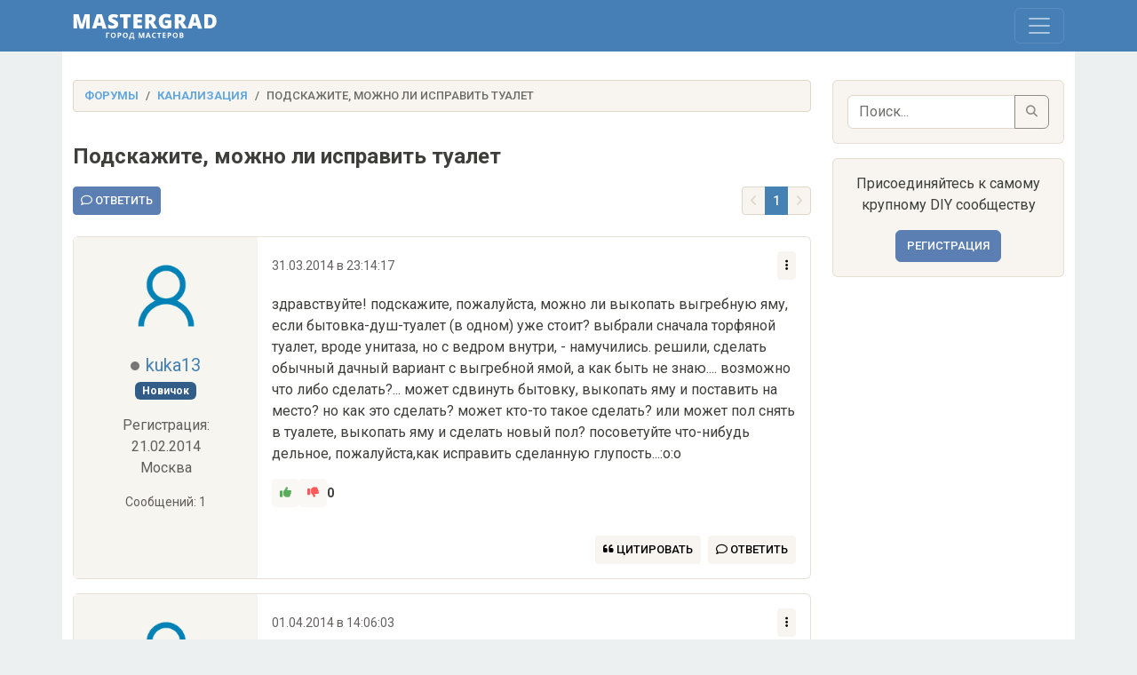

--- FILE ---
content_type: text/html; charset=UTF-8
request_url: https://mastergrad.com/forums/t205820-podskazhite-mozhno-li-ispravit-tualet/
body_size: 13104
content:
<!doctype html>
<html>
<head>
	<meta charset="utf-8">
	<meta http-equiv="X-UA-Compatible" content="IE=edge">
	<meta content="width=device-width, initial-scale=1, maximum-scale=1, user-scalable=no" name="viewport">

	<meta name="description" content="подскажите, можно ли исправить туалет - Форум о строительстве и ремонте, а также это крупнейшее сообщество любителей и профессионалов в DIY сфере." />
	<meta name="yandex-verification" content="308c5cab6ffeb72d" />
	<meta name="google-site-verification" content="IjiFKNs4GjFb8S7-4TlXiKhA4EUkqL6Qq09SsLmtvBk" />
	
	<link rel="icon" type="image/png" sizes="32x32" href="/img/favicon-120x120.png">
	<link rel="canonical" href="https://mastergrad.com/forums/t205820-podskazhite-mozhno-li-ispravit-tualet/">	
	<link rel="stylesheet" href="/css/style.css?v=0.124">
    <link rel="stylesheet" href="/css/bootstrap.min.css?v=0.17">
	<link rel="stylesheet" href="/css/fontawesome/css/all.min.css">
	<link rel="stylesheet" href="/css/sweetalert2.min.css">

		
	
	<link rel="stylesheet" href="https://cdnjs.cloudflare.com/ajax/libs/bootstrap-datepicker/1.9.0/css/bootstrap-datepicker.min.css">

	<script src="/js/bootstrap.min.js"></script>
	<script src="/js/sweetalert2.all.min.js"></script>
	<script src="/js/jquery.min.js"></script>
	<script src="/js/auth.js?v=0.03"></script>

		<script src="/js/toast.js?v=0.0256"></script>
	
	<script src="https://cdn.jsdelivr.net/npm/dompurify@3.0.6/dist/purify.min.js"></script>

	
	<script src="https://www.google.com/recaptcha/api.js"></script>
	<script src="https://cdn.jsdelivr.net/npm/marked/marked.min.js"></script>
	<script src="https://cdnjs.cloudflare.com/ajax/libs/bootstrap-datepicker/1.9.0/js/bootstrap-datepicker.min.js"></script>
	<script src="https://cdnjs.cloudflare.com/ajax/libs/bootstrap-datepicker/1.9.0/locales/bootstrap-datepicker.ru.min.js"></script>


	<!-- Yandex.RTB -->
	<script>window.yaContextCb=window.yaContextCb||[]</script>
	<script src="https://yandex.ru/ads/system/context.js" async></script>
	
	<!-- Adfinity -->
	<script src="https://cdn.adfinity.pro/code/mastergrad.com/adfinity.js" async></script>
	
	












	


    <title>Подскажите, можно ли исправить туалет - Форум Mastergrad</title>
    
</head>
<body>

<div class="navbar navbar-expand-xxl custom-navbar fixed-top" data-bs-theme="dark" style="z-index: 1050;">
    <div class="container">
        <a class="navbar-brand" href="/">
            <img src="/img/logo.svg" alt="Logo" height="30">
        </a>
        
        <div class="position-relative">
            <button class="navbar-toggler" type="button" data-bs-toggle="collapse" data-bs-target="#navbar" aria-controls="navbar" aria-expanded="false" aria-label="Toggle navigation">
                <span class="navbar-toggler-icon"></span>
            </button>

            <!-- Количество сообщений, привязанное к кнопке "гамбургера", скрытое на больших экранах -->
						        </div>

        <div class="collapse navbar-collapse" id="navbar">
			<ul class="navbar-nav me-auto mb-4 mb-xxl-0">
				<li class="nav-item">
					<a class="nav-link " href="/">Форум
											</a>
				</li>
				<li class="nav-item">
					<a class="nav-link " href="/blogs/">Блоги</a>
				</li>
				<li class="nav-item">
					<a class="nav-link " href="/feed/">Новые сообщения</a>
				</li>
				
							</ul>

            <div class="d-flex flex-column flex-xxl-row ms-auto align-items-xxl-center">
                                    <button type="button" id="openRegModal" class="btn btn-light mb-2 mb-xxl-0 me-xxl-2">Регистрация</button>
                    <button type="button" id="openLoginModal" class="btn btn-light">Войти</button>
                            </div>

            <!-- Форма поиска для мобильных устройств (внизу) -->
            <div class="d-xxl-none mt-2 mb-2 w-100">
                <form class="d-flex" action="/search" method="get">
					<input type="hidden" name="searchid" value="10838613">
                    <input class="form-control me-2 bg-light text-dark" type="search" name="text" placeholder="Поиск по форуму" aria-label="Поиск">
                    <button class="btn btn-light" type="submit">
                        <i class="fas fa-search"></i>
                    </button>
                </form>
            </div>
        </div>
    </div>
</div>

<script type="application/ld+json">
{
  "@context": "https://schema.org",
  "@type": "DiscussionForumPosting",
  "headline": "подскажите, можно ли исправить туалет",
  "articleBody": "здравствуйте! подскажите, пожалуйста, можно ли выкопать выгребную яму, если бытовка-душ-туалет (в одном) уже стоит? выбрали сначала торфяной туалет, вроде унитаза, но с ведром внутри, - намучились. решили, сделать обычный дачный вариант с выгребной ямой, а как быть не знаю.... возможно что либо сделать?... может сдвинуть бытовку, выкопать яму и поставить на место? но как это сделать? может кто-то такое сделать? или может пол снять в туалете, выкопать яму и сделать новый пол? посоветуйте что-нибудь дельное, пожалуйста,как исправить сделанную глупость...:o:o",
  "url": "/forums/t205820-podskazhite-mozhno-li-ispravit-tualet/",
  "datePublished": "2014-03-31T23:14:17+03:00",
  "dateModified": "+03:00",
  "author": {
    "@type": "Person",
    "name": "kuka13",
    "url": "/users/227016/"
  },
  "interactionStatistic": {
    "@type": "InteractionCounter",
    "interactionType": "https://schema.org/CommentAction",
    "userInteractionCount": 2
  },
  "comment": [
        {
      "@type": "Comment",
      "author": {
        "@type": "Person",
        "name": "kuka13",
        "url": "/users/227016/"
      },
      "datePublished": "2014-03-31T23:14:17+03:00",
      "text": "здравствуйте! подскажите, пожалуйста, можно ли выкопать выгребную яму, если бытовка-душ-туалет (в одном) уже стоит? выбрали сначала торфяной туалет, вроде унитаза, но с ведром внутри, - намучились. решили, сделать обычный дачный вариант с выгребной ямой, а как быть не знаю.... возможно что либо сделать?... может сдвинуть бытовку, выкопать яму и поставить на место? но как это сделать? может кто-то такое сделать? или может пол снять в туалете, выкопать яму и сделать новый пол? посоветуйте что-нибудь дельное, пожалуйста,как исправить сделанную глупость...:o:o",
      "url": "/forums/t205820-podskazhite-mozhno-li-ispravit-tualet/?p=4450989#post4450989"
    },        {
      "@type": "Comment",
      "author": {
        "@type": "Person",
        "name": "box415",
        "url": "/users/45742/"
      },
      "datePublished": "2014-04-01T14:06:03+03:00",
      "text": "Самое главное в исправлении сделанной глупости - не сделать новую глупость. Тут Вам никто заочно не поможет. Конечно, можно поднять пол и выкопать яму, а можно и сдвинуть домик. Но сделать надо так, чтобы не завалить все строение в эту яму. В одно лицо можно за день сделать, если не будет приключений. С приключениями дольше. Но Вы озвучьте, что именно не понравилось? Может быть, Вы хотите поменять шило на мыло? И где у Вас грунтовые воды - глубоко?",
      "url": "/forums/t205820-podskazhite-mozhno-li-ispravit-tualet/?p=4451867#post4451867"
    }      ],
  "mainEntityOfPage": {
    "@type": "WebPage",
    "@id": "/forums/t205820-podskazhite-mozhno-li-ispravit-tualet/"
  }
}
</script>

<div class="wrap">
	<div class="container">
		<div class="row">
		
			<div class="col-md-9">
			

				<ol class="breadcrumb">
				  <li class="breadcrumb-item"><a href="/">Форумы</a></li>
				  				  <li class="breadcrumb-item"><a href="/forums/otoplenie-vodosnabzhenie-kanalizaciya-i-santehnicheskoe-oborudovanie/kanalizaciya/">Канализация</a></li>
				  				  <li class="breadcrumb-item active">Подскажите, можно ли исправить туалет</li>
				</ol>

				
				<div class="page-header d-flex align-items-center">
					<h1 id="topic-title" class="mb-0">Подскажите, можно ли исправить туалет</h1>
									</div>
				
		
				<div class="row">
			
					<div class="clearfix croat">
						<div class="float-start">
													<button type="button" id="openLoginModal" class="btn btn-primary btn-sm">
								<i class="fa-sharp fa-regular fa-comment"></i> Ответить
							</button>
												</div>

						<div class="float-end">
							<div class="pg">
								<ul class="pagination pagination-sm">
									<!-- Кнопка "назад" -->
									<li class="page-item disabled">
										<a class="page-link" href=""><i class="fa-solid fa-angle-left"></i></a>
									</li>

									<!-- Показ первой страницы всегда -->
									<li class="page-item active">
										<a class="page-link" href="/forums/t205820-podskazhite-mozhno-li-ispravit-tualet/">1</a>
									</li>

																			<!-- Если страниц меньше или равно 5, показываем все страницы -->
																			
									<!-- Кнопка "вперед" -->
									<li class="page-item disabled">
										<a class="page-link" href=""><i class="fa-solid fa-angle-right"></i></a>
									</li>
									
									
								</ul>

								
							</div>
						</div>

					</div>
					
				</div>
				

				
















				<div id="posts-container">
					 <!-- Назначаем имя цикла для отслеживания итераций -->
					
					<!-- Пост -->

					<div class="my-2" id="post4450989">
						<div class="card mb-3 position-relative">
							<div class="row g-0">
								<div class="col-md-3 text-center p-3 author-info">
									<img src="https://mastergrad.com/img/avatar-default.png" class="rounded-circle img-fluid avatar mb-3 hide" alt="kuka13">
									<h5 class="mb-1">
										<span class="user-status offline"></span> 
										<a class="usernick" href="/users/227016/">kuka13</a>
									</h5>
									<span class="text-muted">
																																	<span class="badge bg-primary">Новичок</span>
																														</span>
									<p class="text-muted hide ext mt-3">Регистрация: 21.02.2014</p>
																			<p class="text-muted hide">Москва</p>
																		<p class="small text-muted hide ext">Сообщений: 1</p>
								</div>

							
								<div class="col-md-9">
									<div class="card-body usermsg" style="padding-bottom: 3.5rem">

										<div class="d-flex justify-content-between align-items-center mb-3">
											<p class="small text-muted mb-0">31.03.2014 в 23:14:17</p>
											
											<p class="small text-muted mb-0 d-inline-block position-relative">
												
												<div class="dropdown ms-auto">
													<button class="btn btn-light btn-sm" type="button" id="dropdownMenuButton" data-bs-toggle="dropdown" aria-expanded="false">
														<i class="fa-solid fa-ellipsis-vertical"></i>
													</button>
													<ul class="dropdown-menu dropdown-menu-end" aria-labelledby="dropdownMenuButton">
																										
													
													
																										
														<li><a class="dropdown-item copy-link" href="#" data-postid="4450989">Ссылка</a></li>
													</ul>
												</div>
											</p>

										</div>


										
										<div id="post-body-4450989" class="post-body">

											
											<!-- Сам пост, с изменяемой прозрачностью -->
											<div class="post-full"
																							>

												<div id="post-content-4450989" class="pagetext position-relative">
													<p>здравствуйте! подскажите, пожалуйста, можно ли выкопать выгребную яму, если бытовка-душ-туалет (в одном) уже стоит? выбрали сначала торфяной туалет, вроде унитаза, но с ведром внутри, - намучились. решили, сделать обычный дачный вариант с выгребной ямой, а как быть не знаю.... возможно что либо сделать?... может сдвинуть бытовку, выкопать яму и поставить на место? но как это сделать? может кто-то такое сделать? или может пол снять в туалете, выкопать яму и сделать новый пол? посоветуйте что-нибудь дельное, пожалуйста,как исправить сделанную глупость...:o:o</p>
												</div>

											</div>

										</div>

										<script>
										window.currentUsername = '';
										</script>

										<div id="likeblock-4450989" class="mb-3">
											<div class="d-flex align-items-center gap-2 mb-2">
												<button type="button"
													class="btn btn-light btn-sm
														disabled"
													>
													<i class="fa fa-thumbs-up" style="color: green;"></i>
												</button>

												<button type="button"
													class="btn btn-light btn-sm
														disabled"
													>
													<i class="fa fa-thumbs-down" style="color: red;"></i>
												</button>

												<span id="like-count-4450989" class="small fw-bold"
													>
													0
												</span>
											</div>

											<div class="d-flex flex-column ps-1 small text-muted mb-2">
												<div class="text-success d-none" id="like-users-4450989">
													<i class="fa fa-thumbs-up me-1"></i>
													<span class="like-names">
																																									</span>
												</div>

												<div class="text-danger d-none" id="dislike-users-4450989">
													<i class="fa fa-thumbs-down me-1"></i>
													<span class="dislike-names">
																																									</span>
												</div>
											</div>
										</div>



										<div class="mt-3" id="editor-container-4450989" style="display: none;"></div>
										
																			
										
									
										<div class="position-absolute bottom-0 end-0 p-3">
									
										<div class="d-flex">
																						<button type="button" id="openLoginModal" class="btn btn-light btn-sm me-2">
												<i class="fa-duotone fa-solid fa-quote-left"></i> Цитировать
											</button>
											<button type="button" id="openLoginModal" class="btn btn-light btn-sm">
												<i class="fa-sharp fa-regular fa-comment"></i> Ответить
											</button>
																					</div>
										
										</div>
										
									</div>
								</div>
							</div>
						</div>

					
					</div>
					

				
										
											




















					
					
					
					
					

					 <!-- Назначаем имя цикла для отслеживания итераций -->
					
					<!-- Пост -->

					<div class="my-2" id="post4451867">
						<div class="card mb-3 position-relative">
							<div class="row g-0">
								<div class="col-md-3 text-center p-3 author-info">
									<img src="https://mastergrad.com/img/avatar-default.png" class="rounded-circle img-fluid avatar mb-3 hide" alt="box415">
									<h5 class="mb-1">
										<span class="user-status offline"></span> 
										<a class="usernick" href="/users/45742/">box415</a>
									</h5>
									<span class="text-muted">
																																	<span class="badge bg-info">Местный</span>
																														</span>
									<p class="text-muted hide ext mt-3">Регистрация: 13.08.2008</p>
																			<p class="text-muted hide">Санкт-Петербург</p>
																		<p class="small text-muted hide ext">Сообщений: 748</p>
								</div>

							
								<div class="col-md-9">
									<div class="card-body usermsg" style="padding-bottom: 3.5rem">

										<div class="d-flex justify-content-between align-items-center mb-3">
											<p class="small text-muted mb-0">01.04.2014 в 14:06:03</p>
											
											<p class="small text-muted mb-0 d-inline-block position-relative">
												
												<div class="dropdown ms-auto">
													<button class="btn btn-light btn-sm" type="button" id="dropdownMenuButton" data-bs-toggle="dropdown" aria-expanded="false">
														<i class="fa-solid fa-ellipsis-vertical"></i>
													</button>
													<ul class="dropdown-menu dropdown-menu-end" aria-labelledby="dropdownMenuButton">
																										
													
													
																										
														<li><a class="dropdown-item copy-link" href="#" data-postid="4451867">Ссылка</a></li>
													</ul>
												</div>
											</p>

										</div>


										
										<div id="post-body-4451867" class="post-body">

											
											<!-- Сам пост, с изменяемой прозрачностью -->
											<div class="post-full"
																							>

												<div id="post-content-4451867" class="pagetext position-relative">
													<p>Самое главное в исправлении сделанной глупости - не сделать новую глупость.
Тут Вам никто заочно не поможет. Конечно, можно поднять пол и выкопать яму, а можно и сдвинуть домик. Но сделать надо так, чтобы не завалить все строение в эту яму. В одно лицо можно за день сделать, если не будет приключений. С приключениями дольше.
Но Вы озвучьте, что именно не понравилось? Может быть, Вы хотите поменять шило на мыло? И где у Вас грунтовые воды - глубоко?</p>
												</div>

											</div>

										</div>

										<script>
										window.currentUsername = '';
										</script>

										<div id="likeblock-4451867" class="mb-3">
											<div class="d-flex align-items-center gap-2 mb-2">
												<button type="button"
													class="btn btn-light btn-sm
														disabled"
													>
													<i class="fa fa-thumbs-up" style="color: green;"></i>
												</button>

												<button type="button"
													class="btn btn-light btn-sm
														disabled"
													>
													<i class="fa fa-thumbs-down" style="color: red;"></i>
												</button>

												<span id="like-count-4451867" class="small fw-bold"
													>
													0
												</span>
											</div>

											<div class="d-flex flex-column ps-1 small text-muted mb-2">
												<div class="text-success d-none" id="like-users-4451867">
													<i class="fa fa-thumbs-up me-1"></i>
													<span class="like-names">
																																									</span>
												</div>

												<div class="text-danger d-none" id="dislike-users-4451867">
													<i class="fa fa-thumbs-down me-1"></i>
													<span class="dislike-names">
																																									</span>
												</div>
											</div>
										</div>



										<div class="mt-3" id="editor-container-4451867" style="display: none;"></div>
										
																			
										
									
										<div class="position-absolute bottom-0 end-0 p-3">
									
										<div class="d-flex">
																						<button type="button" id="openLoginModal" class="btn btn-light btn-sm me-2">
												<i class="fa-duotone fa-solid fa-quote-left"></i> Цитировать
											</button>
											<button type="button" id="openLoginModal" class="btn btn-light btn-sm">
												<i class="fa-sharp fa-regular fa-comment"></i> Ответить
											</button>
																					</div>
										
										</div>
										
									</div>
								</div>
							</div>
						</div>

					
					</div>
					

				
										
					
					
					
					
					

									</div>

				<!-- Модальное окно для увеличенного изображения -->
				<div id="imageZoom" class="modal">
					<button class="prev-arrow">&#10094;</button> <!-- Левая стрелка -->
					<img id="modalImage" src="" alt="Изображение">
					<button class="original-btn">Оригинал</button> <!-- Кнопка Оригинал -->
					<button class="close-btn">Закрыть</button> <!-- Кнопка закрытия окна -->
					<button class="next-arrow">&#10095;</button> <!-- Правая стрелка -->
				</div>


				<!-- Пагинация после списка постов -->
				<div class="clearfix croat mt-4">
						<div class="float-start">
							<div class="pg">
								<ul class="pagination pagination-sm">
									<!-- Кнопка "назад" -->
									<li class="page-item disabled">
										<a class="page-link" href=""><i class="fa-solid fa-angle-left"></i></a>
									</li>

									<!-- Показ первой страницы всегда -->
									<li class="page-item active">
										<a class="page-link" href="/forums/t205820-podskazhite-mozhno-li-ispravit-tualet/">1</a>
									</li>

																			<!-- Если страниц меньше или равно 5, показываем все страницы -->
																			
									<!-- Кнопка "вперед" -->
									<li class="page-item disabled">
										<a class="page-link" href=""><i class="fa-solid fa-angle-right"></i></a>
									</li>
									
																	</ul>
							</div>
						</div>
				
						<div class="float-end">
														<button type="button" id="openLoginModal" class="btn btn-primary btn-sm">
								<i class="fa-sharp fa-regular fa-comment"></i> Ответить
							</button>
													</div>
				</div>

								<div class="card bg-light mb-4 mt-4">
					<div class="card-body text-center">
						<p class="card-text">
							<a id="openLoginModal" href="#">Авторизуйтесь</a> или 
							<a id="openRegModal" href="#">зарегистрируйтесь</a>, чтобы оставить комментарий.
						</p>
					</div>
				</div>
								
				<div class="my-4">
				














				</div>
				

				<div class="my-4">
					<div class="card">
						<div class="card-body">
							<h5 class="mb-3">Последние темы</h5>
															<ul class="list-group">
																			<li class="list-group-item d-flex justify-content-between align-items-center">
											<a href="/forums/t328509-prochistit-kanalizatsiyu/" class="text-dark">Прочистить канализацию</a>
											<span class="badge round-primary rounded-pill">12</span>
										</li>
																			<li class="list-group-item d-flex justify-content-between align-items-center">
											<a href="/forums/t328484-prorostit-podvalnye-otlozheniya/" class="text-dark">Проростить подвальные отложения</a>
											<span class="badge round-primary rounded-pill">14</span>
										</li>
																			<li class="list-group-item d-flex justify-content-between align-items-center">
											<a href="/forums/t328210-kak-razvesti-kanalizatsiyu-v-vannoy-na-tri-tochki/" class="text-dark">Как развести канализацию в ванной на три точки?</a>
											<span class="badge round-primary rounded-pill">183</span>
										</li>
																			<li class="list-group-item d-flex justify-content-between align-items-center">
											<a href="/forums/t328187-kanalizatsiya-pod-rakovinu/" class="text-dark">Канализация под раковину</a>
											<span class="badge round-primary rounded-pill">24</span>
										</li>
																			<li class="list-group-item d-flex justify-content-between align-items-center">
											<a href="/forums/t328171-uvazhaemye-znatoki-podskazhite-pozhaluysta-po-manzhete-dlya-podsoedineniya-unitaza-k-kanalizatsii/" class="text-dark">Уважаемые знатоки! Подскажите пожалуйста по манжете для подсоединения унитаза к канализации.</a>
											<span class="badge round-primary rounded-pill">69</span>
										</li>
																	</ul>
													</div>
					</div>
				</div>
				
				
			
			</div>
			
			<div class="col-md-3 mb-3">

	<div class="card auth bg-light mb-3">
		<div class="card-body p-3">
			<form action="/search" method="get">
				<input type="hidden" name="searchid" value="10838613">
				<div class="input-group">
					<input type="search" name="text" class="form-control bg-white text-dark" placeholder="Поиск...">
					<button class="btn btn-outline-secondary" type="submit">
						<i class="fas fa-search"></i>
					</button>
				</div>
			</form>
		</div>
	</div>

	<div class="card bg-light mb-3 text-center">
		<div class="card-body">
						<p class="card-text">Присоединяйтесь к самому крупному DIY сообществу</p>
			<button id="openRegModal" type="button" class="btn btn-primary">Регистрация</button>
					</div>
	</div>
	
	<div class="sidebar-sticky">
	














	
	</div>
	
</div>
			
		</div>
	</div>
</div>




<script>
	function scrollToPost() {
	  const hash = window.location.hash;

	  if (hash) {
		const postId = hash.substring(1);
		const postElement = document.getElementById(postId);

		if (postElement) {
		  // Прокручиваем к элементу мгновенно
		  postElement.scrollIntoView({ block: 'start' });

		  // После прокрутки сдвигаем страницу на 50px ниже
		  window.scrollBy(0, -80); // Здесь 50 — это количество пикселей, на которое нужно сдвинуть страницу
		}
	  }
	}

	document.addEventListener('DOMContentLoaded', function() {
	  scrollToPost();
	});

	window.addEventListener('load', function() {
	  scrollToPost();
	});

	
    document.addEventListener('DOMContentLoaded', function () {
        // Находим все ссылки с классом 'copy-link'
        const copyLinks = document.querySelectorAll('.copy-link');

        // Добавляем обработчик клика для каждой ссылки
        copyLinks.forEach(link => {
            link.addEventListener('click', function (event) {
                event.preventDefault(); // Предотвращаем переход по ссылке

                const postId = this.getAttribute('data-postid'); // Получаем идентификатор поста
                const currentUrl = window.location.href; // Получаем текущий URL

                // Проверяем, есть ли уже фрагмент после #
                const baseUrl = currentUrl.split('#')[0]; // Получаем базовую часть URL
                const fullUrl = `${baseUrl}#post${postId}`; // Создаем полную ссылку

                // Создаем временный элемент textarea для копирования
                const textarea = document.createElement('textarea');
                textarea.value = fullUrl; // Устанавливаем значение полной ссылки
                document.body.appendChild(textarea); // Добавляем его в DOM
                textarea.select(); // Выбираем текст
                document.execCommand('copy'); // Копируем текст в буфер обмена
                document.body.removeChild(textarea); // Удаляем textarea из DOM

                // Уведомление для пользователя
				Swal.fire(
					'Готово!',
					'Ссылка на пост скопирована.',
					'success'
				);
            });
        });
    });
	

	// Массив изображений для галереи
	const images = document.querySelectorAll('.usermsg img');
	const links = document.querySelectorAll('.image-link'); // Ссылки, которые открывают картинки
	let currentIndex = 0; // Текущий индекс изображения

	// Элементы модального окна
	const modal = document.getElementById('imageZoom');
	const modalImg = document.getElementById('modalImage');
	const closeModal = document.querySelector('.modal .close-btn'); // Кнопка "Закрыть"
	const originalBtn = document.querySelector('.modal .original-btn'); // Кнопка "Оригинал"
	const prevArrow = document.querySelector('.modal .prev-arrow'); // Левая стрелка
	const nextArrow = document.querySelector('.modal .next-arrow'); // Правая стрелка
	// Массив всех элементов с изображениями (img + ссылки)
	const allImageSources = [...images].map(img => img.src).concat([...links].map(link => link.href));

	// Проверяем, существуют ли элементы стрелок и кнопка "Оригинал"
	if (prevArrow && nextArrow && originalBtn) {
		// Добавляем обработчики кликов для изображений
		images.forEach((img, index) => {
			img.style.cursor = 'pointer';
			img.addEventListener('click', () => showModal(img.src, index));
		});

		// Добавляем обработчики кликов для ссылок
		links.forEach((link, index) => {
			link.style.cursor = 'pointer';
			link.addEventListener('click', (e) => {
				e.preventDefault(); // Отменяем переход по ссылке
				showModal(link.href, images.length + index); // Индексы ссылок идут после изображений
			});
		});
		
		// Обработка закрытия модального окна
		closeModal.addEventListener('click', closeModalWindow);

		// Обработка кликов по кнопке "Оригинал"
		originalBtn.addEventListener('click', openOriginalImage);

		// Обработка кликов по стрелкам
		prevArrow.addEventListener('click', showPreviousImage);
		nextArrow.addEventListener('click', showNextImage);

		// Функция для показа модального окна с изображением
		function showModal(imageSrc, index) {
			modal.style.display = 'flex';
			modalImg.src = imageSrc;
			currentIndex = index;
			document.body.classList.add('no-scroll'); // Отключаем прокрутку страницы

			// Проверка на количество изображений, если только одно - скрываем стрелки
			if (allImageSources.length === 1) {
				prevArrow.style.display = 'none';
				nextArrow.style.display = 'none';
			} else {
				prevArrow.style.display = 'flex';
				nextArrow.style.display = 'flex';
			}
		}

		// Функция для закрытия модального окна
		function closeModalWindow() {
			modal.style.display = 'none';
			document.body.classList.remove('no-scroll'); // Включаем прокрутку страницы
		}

		// Функция для показа предыдущего изображения
		function showPreviousImage() {
			currentIndex = (currentIndex - 1 + allImageSources.length) % allImageSources.length; // Предыдущее изображение
			modalImg.src = allImageSources[currentIndex]; // Обновляем изображение
		}

		// Функция для показа следующего изображения
		function showNextImage() {
			currentIndex = (currentIndex + 1) % allImageSources.length; // Следующее изображение
			modalImg.src = allImageSources[currentIndex]; // Обновляем изображение
		}

		// Функция для открытия оригинального изображения в новом окне
		function openOriginalImage() {
			window.open(modalImg.src, '_blank'); // Открываем изображение в новой вкладке
		}
	}

	addPostToReadThreads();
	
	
    // Функция для добавления текущего ID поста в localStorage как прочитанного
    function addPostToReadThreads() {

         // Получаем список прочитанных постов из localStorage
		let readThreads = JSON.parse(localStorage.getItem('readThreads')) || [];

		if (!readThreads.includes('4451867')) {
			readThreads.push('4451867');
			localStorage.setItem('readThreads', JSON.stringify(readThreads));
		}
        
    }
	
	
	// Функция для показа модального окна с изображением
	function showModal(imageSrc, index) {
		modal.style.display = 'flex';
		modalImg.src = imageSrc;
		currentIndex = index;
		document.body.classList.add('no-scroll'); // Отключаем прокрутку страницы
	}


	// Функция для закрытия модального окна
	function closeModalWindow() {
		modal.style.display = 'none';
		document.body.classList.remove('no-scroll'); // Включаем прокрутку страницы
	}


	// Функция для смены изображений при прокрутке колесиком мыши
	function changeImageOnScroll(event) {
		if (event.deltaY > 0) {
			currentIndex = (currentIndex + 1) % images.length; // Следующее изображение
		} else if (event.deltaY < 0) {
			currentIndex = (currentIndex - 1 + images.length) % images.length; // Предыдущее изображение
		}
		modalImg.src = images[currentIndex].src; // Обновляем изображение
	}
	

	
	function removeAttachment(attachmentId, postId) {
		// Отправляем запрос на удаление вложения
		fetch('/api/delete_attach.php', {
			method: 'POST',
			headers: {
				'Content-Type': 'application/json'
			},
			body: JSON.stringify({ attachmentId: attachmentId, postId: postId })
		})
		.then(response => {
			if (!response.ok) {
				throw new Error('Ошибка при удалении вложения');
			}
			return response.json();
		})
		.then(data => {
			if (data.status === 0) {
				Swal.fire({
					title: 'Ошибка',
					text: data.message,
					icon: 'error',
				});
			} else {
				// Удаляем элемент из DOM
				const attachmentElement = document.getElementById(`attachment-${attachmentId}`);
				if (attachmentElement) {
					attachmentElement.remove(); // Удаляем элемент
				}
				checkAttachments(postId);
			}
		})
		.catch(error => {
			console.log('Ошибка:', error); // Обработка ошибок
		});
	}
	
	function checkAttachments(postId) {
		const container = document.getElementById(`attachments-container-${postId}`);
		const attachments = container.getElementsByClassName('attachment-item');
		
		// Если нет вложений, скрыть заголовок
		if (attachments.length === 0) {
			const attachmentHeader = container.previousElementSibling; // Получаем заголовок "Вложение"
			if (attachmentHeader) {
				attachmentHeader.style.display = 'none'; // Скрываем заголовок
			}
		}
	}


	function removeOpacity(postId) {
		const post = document.querySelector(`#post-body-${postId} .post-full`);
		const showBtn = document.getElementById(`show-btn-${postId}`);
		const hideBtn = document.getElementById(`hide-btn-${postId}`);

		if (post) {
			post.style.opacity = '1';
		}
		if (showBtn) showBtn.classList.add('d-none');
		if (hideBtn) hideBtn.classList.remove('d-none');
	}

	function restoreOpacity(postId) {
		const post = document.querySelector(`#post-body-${postId} .post-full`);
		const showBtn = document.getElementById(`show-btn-${postId}`);
		const hideBtn = document.getElementById(`hide-btn-${postId}`);

		if (post) {
			post.style.opacity = '0.1'; // или по like_count — можешь доработать
		}
		if (hideBtn) hideBtn.classList.add('d-none');
		if (showBtn) showBtn.classList.remove('d-none');
	}
	
function votePost(postId, userId, action) {
	fetch('/api/like.php', {
		method: 'POST',
		headers: { 'Content-Type': 'application/json' },
		body: JSON.stringify({
			post_id: postId,
			user_id: userId,
			action: action
		}),
	})
	.then(response => response.json())
	.then(data => {
		const likeEl = document.getElementById(`like-count-${postId}`);
		const fullEl = document.getElementById(`post-full-${postId}`);
		const collapsedEl = document.getElementById(`post-collapsed-${postId}`);
		const count = parseInt(data.likeCount, 10) || 0;

		if (data.success) {
			// Обновляем счётчик и цвет
			if (likeEl) {
				likeEl.textContent = count;
				likeEl.style.color = count > 0 ? 'green' : (count < 0 ? 'red' : '');
			}

			// Свернуть пост при -3 и ниже
			if (count <= -3 && fullEl && collapsedEl) {
				fullEl.classList.add('d-none');
				collapsedEl.classList.remove('d-none');
			}

			// Добавление имени пользователя
			const currentUser = window.currentUsername || 'Вы';

			if (action === 'like') {
				const block = document.querySelector(`#like-users-${postId}`);
				const names = block?.querySelector('.like-names');
				if (block && names && !names.textContent.includes(currentUser)) {
					let text = names.textContent.trim();
					if (text.length > 0 && !text.endsWith(',') && !text.endsWith(' ')) {
						text += ',';
					}
					names.textContent = text ? `${text} ${currentUser}` : currentUser;
					block.classList.remove('d-none');
				}
			}

			if (action === 'dislike') {
				const block = document.querySelector(`#dislike-users-${postId}`);
				const names = block?.querySelector('.dislike-names');
				if (block && names && !names.textContent.includes(currentUser)) {
					let text = names.textContent.trim();
					if (text.length > 0 && !text.endsWith(',') && !text.endsWith(' ')) {
						text += ',';
					}
					names.textContent = text ? `${text} ${currentUser}` : currentUser;
					block.classList.remove('d-none');
				}
			}

		} else {
			// Анимация отказа
			const block = document.getElementById(`likeblock-${postId}`);
			if (block) {
				block.classList.add('shake');
				setTimeout(() => block.classList.remove('shake'), 400);
			}
		}
	})
	.catch(error => {
		console.error(`Ошибка при отправке ${action}:`, error);
	});
}


	

</script>

















	
<!-- Footer -->
<footer class="bg-dark text-light pt-5">
    <div class="container text-md-left">
        <div class="row text-md-left">
            <!-- Описание компании -->
            <div class="col-md-4 col-lg-4 col-xl-4 mx-auto mb-4">
                <h5 class="text-uppercase font-weight-bold">О нас</h5>
                <hr class="mb-4 mt-0 d-inline-block mx-auto" style="width: 60px; background-color: #f8f9fa; height: 2px;">
                <p>Мастерград - это крупнейшее строительное сообщество. Актуальные темы и обмен опытом, советы по ремонту и благоустройству квартир и домов.</p>
            </div>

            <!-- Полезные ссылки -->
            <div class="col-md-2 col-lg-2 col-xl-2 mx-auto mb-4">
                <h5 class="text-uppercase font-weight-bold">Ссылки</h5>
                <hr class="mb-4 mt-0 d-inline-block mx-auto" style="width: 60px; background-color: #f8f9fa; height: 2px;">
<p>
  <a href="/reklama/"
     onclick="ym(28235911,'reachGoal','reklama'); return true;"
     style="color:#FFD166; font-weight:600;">
    Реклама
  </a>
</p>

                <p><a href="/blogs/" class="text-light">Блоги</a></p>
				<p><a href="/privacy_policy/" class="text-light">Конфиденциальность</a></p>
				<p><a href="/faq/" class="text-light">Справка</a></p>
            </div>


<!-- Контактная информация -->
<div class="col-md-3 col-lg-3 col-xl-3 mx-auto mb-4">
    <h5 class="text-uppercase font-weight-bold">Контакты</h5>
    <hr class="mb-4 mt-0 d-inline-block mx-auto"
        style="width: 60px; background-color: #f8f9fa; height: 2px;">

    <!-- Telegram -->
    <p>
        <i class="fab fa-telegram-plane mr-3"></i>
        <a href="https://t.me/MastergradAdminBot"
           target="_blank" rel="noopener"
           class="text-light">
            t.me/MastergradAdminBot
        </a>
    </p>

    <!-- Email -->
    <p>
        <i class="fas fa-envelope mr-3"></i>
        <a class="mailto" href="mailto:master@mastergrad.com">
            master@mastergrad.com
        </a>
    </p>

    <p>
        <i class="fas fa-clock mr-3"></i>
        Время работы: пн-вс 07:00-18:00
    </p>
</div>
            <!-- Социальные сети -->
            <div class="col-md-3 col-lg-3 col-xl-3 mx-auto mb-md-0 mb-4">
                <h5 class="text-uppercase font-weight-bold">Следите за нами</h5>
                <hr class="mb-4 mt-0 d-inline-block mx-auto" style="width: 60px; background-color: #f8f9fa; height: 2px;">
                <div>
                    <a href="https://t.me/mastergrad_club" target="_blank" class="text-light me-3"><i class="fab fa-telegram"></i></a>
					<a href="#" target="_blank" class="text-light me-3"><i class="fab fa-vk"></i></a>
                </div>
				<div class="mt-3">
				

				<!--LiveInternet counter--><a href="https://www.liveinternet.ru/click"
				target="_blank"><img id="licntA2D9" width="88" height="31" style="border:0" 
				title="LiveInternet: number of pageviews for 24 hours, of visitors for 24 hours and for today is shown"
				src="[data-uri]"
				alt=""/></a><script>(function(d,s){d.getElementById("licntA2D9").src=
				"https://counter.yadro.ru/hit?t14.5;r"+escape(d.referrer)+
				((typeof(s)=="undefined")?"":";s"+s.width+"*"+s.height+"*"+
				(s.colorDepth?s.colorDepth:s.pixelDepth))+";u"+escape(d.URL)+
				";h"+escape(d.title.substring(0,150))+";"+Math.random()})
				(document,screen)</script><!--/LiveInternet-->

				<!-- Top.Mail.Ru counter -->
				<script type="text/javascript">
				var _tmr = window._tmr || (window._tmr = []);
				_tmr.push({id: "3036017", type: "pageView", start: (new Date()).getTime()});
				(function (d, w, id) {
				  if (d.getElementById(id)) return;
				  var ts = d.createElement("script"); ts.type = "text/javascript"; ts.async = true; ts.id = id;
				  ts.src = "https://top-fwz1.mail.ru/js/code.js";
				  var f = function () {var s = d.getElementsByTagName("script")[0]; s.parentNode.insertBefore(ts, s);};
				  if (w.opera == "[object Opera]") { d.addEventListener("DOMContentLoaded", f, false); } else { f(); }
				})(document, window, "tmr-code");
				</script>
				<noscript><div><img src="https://top-fwz1.mail.ru/counter?id=3036017;js=na" style="position:absolute;left:-9999px;" /></div></noscript>
				<!-- /Top.Mail.Ru counter -->
				
				<!-- Top.Mail.Ru logo -->
				<a href="https://top-fwz1.mail.ru/jump?from=3036017" target="_blank">
				<img src="https://top-fwz1.mail.ru/counter?id=3036017;t=433;l=1" height="31" width="88" style="border:0;" /></a>
				<!-- /Top.Mail.Ru logo -->

							
				</div>
            </div>
        </div>
    </div>
	

    <!-- Copyright -->
    <div class="text-center py-3" style="background-color: #212529;">
        © 2001-2026 Форум "Город мастеров"
    </div>
</footer>


<!-- Yandex.Metrika counter -->
<script type="text/javascript">
    (function(m,e,t,r,i,k,a){
        m[i]=m[i]||function(){(m[i].a=m[i].a||[]).push(arguments)};
        m[i].l=1*new Date();
        for (var j = 0; j < document.scripts.length; j++) {if (document.scripts[j].src === r) { return; }}
        k=e.createElement(t),a=e.getElementsByTagName(t)[0],k.async=1,k.src=r,a.parentNode.insertBefore(k,a)
    })(window, document,'script','https://mc.yandex.ru/metrika/tag.js?id=105855897', 'ym');

    ym(105855897, 'init', {ssr:true, webvisor:true, clickmap:true, ecommerce:"dataLayer", accurateTrackBounce:true, trackLinks:true});
</script>
<noscript><div><img src="https://mc.yandex.ru/watch/105855897" style="position:absolute; left:-9999px;" alt="" /></div></noscript>
<!-- /Yandex.Metrika counter -->


</body>
</html>

--- FILE ---
content_type: application/javascript; charset=utf-8
request_url: https://mastergrad.com/js/sweetalert2.all.min.js
body_size: 13226
content:
!function(t,e){"object"==typeof exports&&"undefined"!=typeof module?module.exports=e():"function"==typeof define&&define.amd?define(e):(t=t||self).Sweetalert2=e()}(this,function(){"use strict";const t=t=>t.charAt(0).toUpperCase()+t.slice(1),e=t=>Array.prototype.slice.call(t),n=t=>{console.warn("".concat("SweetAlert2:"," ").concat("object"==typeof t?t.join(" "):t))},o=t=>{console.error("".concat("SweetAlert2:"," ").concat(t))},i=[],s=(t,e)=>{(t=>{i.includes(t)||(i.push(t),n(t))})('"'.concat(t,'" is deprecated and will be removed in the next major release. Please use "').concat(e,'" instead.'))},r=t=>"function"==typeof t?t():t,a=t=>t&&"function"==typeof t.toPromise,c=t=>a(t)?t.toPromise():Promise.resolve(t),l=t=>t&&Promise.resolve(t)===t,u={title:"",titleText:"",text:"",html:"",footer:"",icon:void 0,iconColor:void 0,iconHtml:void 0,template:void 0,toast:!1,showClass:{popup:"swal2-show",backdrop:"swal2-backdrop-show",icon:"swal2-icon-show"},hideClass:{popup:"swal2-hide",backdrop:"swal2-backdrop-hide",icon:"swal2-icon-hide"},customClass:{},target:"body",color:void 0,backdrop:!0,heightAuto:!0,allowOutsideClick:!0,allowEscapeKey:!0,allowEnterKey:!0,stopKeydownPropagation:!0,keydownListenerCapture:!1,showConfirmButton:!0,showDenyButton:!1,showCancelButton:!1,preConfirm:void 0,preDeny:void 0,confirmButtonText:"OK",confirmButtonAriaLabel:"",confirmButtonColor:void 0,denyButtonText:"No",denyButtonAriaLabel:"",denyButtonColor:void 0,cancelButtonText:"Cancel",cancelButtonAriaLabel:"",cancelButtonColor:void 0,buttonsStyling:!0,reverseButtons:!1,focusConfirm:!0,focusDeny:!1,focusCancel:!1,returnFocus:!0,showCloseButton:!1,closeButtonHtml:"&times;",closeButtonAriaLabel:"Close this dialog",loaderHtml:"",showLoaderOnConfirm:!1,showLoaderOnDeny:!1,imageUrl:void 0,imageWidth:void 0,imageHeight:void 0,imageAlt:"",timer:void 0,timerProgressBar:!1,width:void 0,padding:void 0,background:void 0,input:void 0,inputPlaceholder:"",inputLabel:"",inputValue:"",inputOptions:{},inputAutoTrim:!0,inputAttributes:{},inputValidator:void 0,returnInputValueOnDeny:!1,validationMessage:void 0,grow:!1,position:"center",progressSteps:[],currentProgressStep:void 0,progressStepsDistance:void 0,willOpen:void 0,didOpen:void 0,didRender:void 0,willClose:void 0,didClose:void 0,didDestroy:void 0,scrollbarPadding:!0},d=["allowEscapeKey","allowOutsideClick","background","buttonsStyling","cancelButtonAriaLabel","cancelButtonColor","cancelButtonText","closeButtonAriaLabel","closeButtonHtml","color","confirmButtonAriaLabel","confirmButtonColor","confirmButtonText","currentProgressStep","customClass","denyButtonAriaLabel","denyButtonColor","denyButtonText","didClose","didDestroy","footer","hideClass","html","icon","iconColor","iconHtml","imageAlt","imageHeight","imageUrl","imageWidth","preConfirm","preDeny","progressSteps","returnFocus","reverseButtons","showCancelButton","showCloseButton","showConfirmButton","showDenyButton","text","title","titleText","willClose"],p={},m=["allowOutsideClick","allowEnterKey","backdrop","focusConfirm","focusDeny","focusCancel","returnFocus","heightAuto","keydownListenerCapture"],g=t=>Object.prototype.hasOwnProperty.call(u,t),h=t=>-1!==d.indexOf(t),f=t=>p[t],b=t=>{g(t)||n('Unknown parameter "'.concat(t,'"'))},y=t=>{m.includes(t)&&n('The parameter "'.concat(t,'" is incompatible with toasts'))},w=t=>{f(t)&&s(t,f(t))},v=t=>{!t.backdrop&&t.allowOutsideClick&&n('"allowOutsideClick" parameter requires `backdrop` parameter to be set to `true`');for(const e in t)b(e),t.toast&&y(e),w(e)},C=t=>{const e={};for(const n in t)e[t[n]]="swal2-"+t[n];return e},A=C(["container","shown","height-auto","iosfix","popup","modal","no-backdrop","no-transition","toast","toast-shown","show","hide","close","title","html-container","actions","confirm","deny","cancel","default-outline","footer","icon","icon-content","image","input","file","range","select","radio","checkbox","label","textarea","inputerror","input-label","validation-message","progress-steps","active-progress-step","progress-step","progress-step-line","loader","loading","styled","top","top-start","top-end","top-left","top-right","center","center-start","center-end","center-left","center-right","bottom","bottom-start","bottom-end","bottom-left","bottom-right","grow-row","grow-column","grow-fullscreen","rtl","timer-progress-bar","timer-progress-bar-container","scrollbar-measure","icon-success","icon-warning","icon-info","icon-question","icon-error","no-war"]),k=C(["success","warning","info","question","error"]),P=()=>document.body.querySelector(".".concat(A.container)),B=t=>{const e=P();return e?e.querySelector(t):null},x=t=>B(".".concat(t)),E=()=>x(A.popup),S=()=>x(A.icon),T=()=>x(A.title),L=()=>x(A["html-container"]),O=()=>x(A.image),j=()=>x(A["progress-steps"]),M=()=>x(A["validation-message"]),D=()=>B(".".concat(A.actions," .").concat(A.confirm)),I=()=>B(".".concat(A.actions," .").concat(A.deny)),H=()=>B(".".concat(A.loader)),q=()=>B(".".concat(A.actions," .").concat(A.cancel)),V=()=>x(A.actions),N=()=>x(A.footer),R=()=>x(A["timer-progress-bar"]),F=()=>x(A.close),U=()=>{const t=e(E().querySelectorAll('[tabindex]:not([tabindex="-1"]):not([tabindex="0"])')).sort((t,e)=>{const n=parseInt(t.getAttribute("tabindex")),o=parseInt(e.getAttribute("tabindex"));return n>o?1:n<o?-1:0}),n=e(E().querySelectorAll('\n  a[href],\n  area[href],\n  input:not([disabled]),\n  select:not([disabled]),\n  textarea:not([disabled]),\n  button:not([disabled]),\n  iframe,\n  object,\n  embed,\n  [tabindex="0"],\n  [contenteditable],\n  audio[controls],\n  video[controls],\n  summary\n')).filter(t=>"-1"!==t.getAttribute("tabindex"));return(t=>{const e=[];for(let n=0;n<t.length;n++)-1===e.indexOf(t[n])&&e.push(t[n]);return e})(t.concat(n)).filter(t=>rt(t))},W=()=>Y(document.body,A.shown)&&!Y(document.body,A["toast-shown"])&&!Y(document.body,A["no-backdrop"]),z=()=>E()&&Y(E(),A.toast),K={previousBodyPadding:null},_=(t,n)=>{if(t.textContent="",n){const o=(new DOMParser).parseFromString(n,"text/html");e(o.querySelector("head").childNodes).forEach(e=>{t.appendChild(e)}),e(o.querySelector("body").childNodes).forEach(e=>{t.appendChild(e)})}},Y=(t,e)=>{if(!e)return!1;const n=e.split(/\s+/);for(let e=0;e<n.length;e++)if(!t.classList.contains(n[e]))return!1;return!0},Z=(t,o,i)=>{if(((t,n)=>{e(t.classList).forEach(e=>{Object.values(A).includes(e)||Object.values(k).includes(e)||Object.values(n.showClass).includes(e)||t.classList.remove(e)})})(t,o),o.customClass&&o.customClass[i]){if("string"!=typeof o.customClass[i]&&!o.customClass[i].forEach)return n("Invalid type of customClass.".concat(i,'! Expected string or iterable object, got "').concat(typeof o.customClass[i],'"'));G(t,o.customClass[i])}},J=(t,e)=>{if(!e)return null;switch(e){case"select":case"textarea":case"file":return t.querySelector(".".concat(A.popup," > .").concat(A[e]));case"checkbox":return t.querySelector(".".concat(A.popup," > .").concat(A.checkbox," input"));case"radio":return t.querySelector(".".concat(A.popup," > .").concat(A.radio," input:checked"))||t.querySelector(".".concat(A.popup," > .").concat(A.radio," input:first-child"));case"range":return t.querySelector(".".concat(A.popup," > .").concat(A.range," input"));default:return t.querySelector(".".concat(A.popup," > .").concat(A.input))}},X=t=>{if(t.focus(),"file"!==t.type){const e=t.value;t.value="",t.value=e}},$=(t,e,n)=>{t&&e&&("string"==typeof e&&(e=e.split(/\s+/).filter(Boolean)),e.forEach(e=>{Array.isArray(t)?t.forEach(t=>{n?t.classList.add(e):t.classList.remove(e)}):n?t.classList.add(e):t.classList.remove(e)}))},G=(t,e)=>{$(t,e,!0)},Q=(t,e)=>{$(t,e,!1)},tt=(t,n)=>{const o=e(t.childNodes);for(let t=0;t<o.length;t++)if(Y(o[t],n))return o[t]},et=(t,e,n)=>{n==="".concat(parseInt(n))&&(n=parseInt(n)),n||0===parseInt(n)?t.style[e]="number"==typeof n?"".concat(n,"px"):n:t.style.removeProperty(e)},nt=function(t){let e=arguments.length>1&&void 0!==arguments[1]?arguments[1]:"flex";t.style.display=e},ot=t=>{t.style.display="none"},it=(t,e,n,o)=>{const i=t.querySelector(e);i&&(i.style[n]=o)},st=(t,e,n)=>{e?nt(t,n):ot(t)},rt=t=>!(!t||!(t.offsetWidth||t.offsetHeight||t.getClientRects().length)),at=t=>!!(t.scrollHeight>t.clientHeight),ct=t=>{const e=window.getComputedStyle(t),n=parseFloat(e.getPropertyValue("animation-duration")||"0"),o=parseFloat(e.getPropertyValue("transition-duration")||"0");return n>0||o>0},lt=function(t){let e=arguments.length>1&&void 0!==arguments[1]&&arguments[1];const n=R();rt(n)&&(e&&(n.style.transition="none",n.style.width="100%"),setTimeout(()=>{n.style.transition="width ".concat(t/1e3,"s linear"),n.style.width="0%"},10))},ut=()=>"undefined"==typeof window||"undefined"==typeof document,dt={},pt=t=>new Promise(e=>{if(!t)return e();const n=window.scrollX,o=window.scrollY;dt.restoreFocusTimeout=setTimeout(()=>{dt.previousActiveElement&&dt.previousActiveElement.focus?(dt.previousActiveElement.focus(),dt.previousActiveElement=null):document.body&&document.body.focus(),e()},100),window.scrollTo(n,o)}),mt='\n <div aria-labelledby="'.concat(A.title,'" aria-describedby="').concat(A["html-container"],'" class="').concat(A.popup,'" tabindex="-1">\n   <button type="button" class="').concat(A.close,'"></button>\n   <ul class="').concat(A["progress-steps"],'"></ul>\n   <div class="').concat(A.icon,'"></div>\n   <img class="').concat(A.image,'" />\n   <h2 class="').concat(A.title,'" id="').concat(A.title,'"></h2>\n   <div class="').concat(A["html-container"],'" id="').concat(A["html-container"],'"></div>\n   <input class="').concat(A.input,'" />\n   <input type="file" class="').concat(A.file,'" />\n   <div class="').concat(A.range,'">\n     <input type="range" />\n     <output></output>\n   </div>\n   <select class="').concat(A.select,'"></select>\n   <div class="').concat(A.radio,'"></div>\n   <label for="').concat(A.checkbox,'" class="').concat(A.checkbox,'">\n     <input type="checkbox" />\n     <span class="').concat(A.label,'"></span>\n   </label>\n   <textarea class="').concat(A.textarea,'"></textarea>\n   <div class="').concat(A["validation-message"],'" id="').concat(A["validation-message"],'"></div>\n   <div class="').concat(A.actions,'">\n     <div class="').concat(A.loader,'"></div>\n     <button type="button" class="').concat(A.confirm,'"></button>\n     <button type="button" class="').concat(A.deny,'"></button>\n     <button type="button" class="').concat(A.cancel,'"></button>\n   </div>\n   <div class="').concat(A.footer,'"></div>\n   <div class="').concat(A["timer-progress-bar-container"],'">\n     <div class="').concat(A["timer-progress-bar"],'"></div>\n   </div>\n </div>\n').replace(/(^|\n)\s*/g,""),gt=()=>{dt.currentInstance.resetValidationMessage()},ht=t=>{const e=(()=>{const t=P();return!!t&&(t.remove(),Q([document.documentElement,document.body],[A["no-backdrop"],A["toast-shown"],A["has-column"]]),!0)})();if(ut())return void o("SweetAlert2 requires document to initialize");const n=document.createElement("div");n.className=A.container,e&&G(n,A["no-transition"]),_(n,mt);const i=(t=>"string"==typeof t?document.querySelector(t):t)(t.target);i.appendChild(n),(t=>{const e=E();e.setAttribute("role",t.toast?"alert":"dialog"),e.setAttribute("aria-live",t.toast?"polite":"assertive"),t.toast||e.setAttribute("aria-modal","true")})(t),(t=>{"rtl"===window.getComputedStyle(t).direction&&G(P(),A.rtl)})(i),(()=>{const t=E(),e=tt(t,A.input),n=tt(t,A.file),o=t.querySelector(".".concat(A.range," input")),i=t.querySelector(".".concat(A.range," output")),s=tt(t,A.select),r=t.querySelector(".".concat(A.checkbox," input")),a=tt(t,A.textarea);e.oninput=gt,n.onchange=gt,s.onchange=gt,r.onchange=gt,a.oninput=gt,o.oninput=(()=>{gt(),i.value=o.value}),o.onchange=(()=>{gt(),o.nextSibling.value=o.value})})()},ft=(t,e)=>{t instanceof HTMLElement?e.appendChild(t):"object"==typeof t?bt(t,e):t&&_(e,t)},bt=(t,e)=>{t.jquery?yt(e,t):_(e,t.toString())},yt=(t,e)=>{if(t.textContent="",0 in e)for(let n=0;n in e;n++)t.appendChild(e[n].cloneNode(!0));else t.appendChild(e.cloneNode(!0))},wt=(()=>{if(ut())return!1;const t=document.createElement("div"),e={WebkitAnimation:"webkitAnimationEnd",animation:"animationend"};for(const n in e)if(Object.prototype.hasOwnProperty.call(e,n)&&void 0!==t.style[n])return e[n];return!1})(),vt=(t,e)=>{const n=V(),o=H();e.showConfirmButton||e.showDenyButton||e.showCancelButton?nt(n):ot(n),Z(n,e,"actions"),function(t,e,n){const o=D(),i=I(),s=q();Ct(o,"confirm",n),Ct(i,"deny",n),Ct(s,"cancel",n),function(t,e,n,o){if(!o.buttonsStyling)return Q([t,e,n],A.styled);G([t,e,n],A.styled),o.confirmButtonColor&&(t.style.backgroundColor=o.confirmButtonColor,G(t,A["default-outline"])),o.denyButtonColor&&(e.style.backgroundColor=o.denyButtonColor,G(e,A["default-outline"])),o.cancelButtonColor&&(n.style.backgroundColor=o.cancelButtonColor,G(n,A["default-outline"]))}(o,i,s,n),n.reverseButtons&&(n.toast?(t.insertBefore(s,o),t.insertBefore(i,o)):(t.insertBefore(s,e),t.insertBefore(i,e),t.insertBefore(o,e)))}(n,o,e),_(o,e.loaderHtml),Z(o,e,"loader")};function Ct(e,n,o){st(e,o["show".concat(t(n),"Button")],"inline-block"),_(e,o["".concat(n,"ButtonText")]),e.setAttribute("aria-label",o["".concat(n,"ButtonAriaLabel")]),e.className=A[n],Z(e,o,"".concat(n,"Button")),G(e,o["".concat(n,"ButtonClass")])}const At=(t,e)=>{const o=P();o&&(!function(t,e){"string"==typeof e?t.style.background=e:e||G([document.documentElement,document.body],A["no-backdrop"])}(o,e.backdrop),function(t,e){e in A?G(t,A[e]):(n('The "position" parameter is not valid, defaulting to "center"'),G(t,A.center))}(o,e.position),function(t,e){if(e&&"string"==typeof e){const n="grow-".concat(e);n in A&&G(t,A[n])}}(o,e.grow),Z(o,e,"container"))};var kt={awaitingPromise:new WeakMap,promise:new WeakMap,innerParams:new WeakMap,domCache:new WeakMap};const Pt=["input","file","range","select","radio","checkbox","textarea"],Bt=t=>{if(!Ot[t.input])return o('Unexpected type of input! Expected "text", "email", "password", "number", "tel", "select", "radio", "checkbox", "textarea", "file" or "url", got "'.concat(t.input,'"'));const e=Lt(t.input),n=Ot[t.input](e,t);nt(n),setTimeout(()=>{X(n)})},xt=(t,e)=>{const n=J(E(),t);if(n){(t=>{for(let e=0;e<t.attributes.length;e++){const n=t.attributes[e].name;["type","value","style"].includes(n)||t.removeAttribute(n)}})(n);for(const t in e)n.setAttribute(t,e[t])}},Et=t=>{const e=Lt(t.input);t.customClass&&G(e,t.customClass.input)},St=(t,e)=>{t.placeholder&&!e.inputPlaceholder||(t.placeholder=e.inputPlaceholder)},Tt=(t,e,n)=>{if(n.inputLabel){t.id=A.input;const o=document.createElement("label"),i=A["input-label"];o.setAttribute("for",t.id),o.className=i,G(o,n.customClass.inputLabel),o.innerText=n.inputLabel,e.insertAdjacentElement("beforebegin",o)}},Lt=t=>{const e=A[t]?A[t]:A.input;return tt(E(),e)},Ot={},jt=(t,e)=>{["string","number"].includes(typeof e.inputValue)?t.value="".concat(e.inputValue):l(e.inputValue)||n('Unexpected type of inputValue! Expected "string", "number" or "Promise", got "'.concat(typeof e.inputValue,'"'))};Ot.text=Ot.email=Ot.password=Ot.number=Ot.tel=Ot.url=((t,e)=>(jt(t,e),Tt(t,t,e),St(t,e),t.type=e.input,t)),Ot.file=((t,e)=>(Tt(t,t,e),St(t,e),t)),Ot.range=((t,e)=>{const n=t.querySelector("input"),o=t.querySelector("output");return n.value=e.inputValue,n.type=e.input,o.value=e.inputValue,Tt(n,t,e),t}),Ot.select=((t,e)=>{if(t.textContent="",e.inputPlaceholder){const n=document.createElement("option");_(n,e.inputPlaceholder),n.value="",n.disabled=!0,n.selected=!0,t.appendChild(n)}return Tt(t,t,e),t}),Ot.radio=(t=>(t.textContent="",t)),Ot.checkbox=((t,e)=>{const n=J(E(),"checkbox");n.value="1",n.id=A.checkbox,n.checked=Boolean(e.inputValue);const o=t.querySelector("span");return _(o,e.inputPlaceholder),t}),Ot.textarea=((t,e)=>{jt(t,e),St(t,e),Tt(t,t,e);return setTimeout(()=>{if("MutationObserver"in window){const e=parseInt(window.getComputedStyle(E()).width);new MutationObserver(()=>{const n=t.offsetWidth+(t=>parseInt(window.getComputedStyle(t).marginLeft)+parseInt(window.getComputedStyle(t).marginRight))(t);E().style.width=n>e?"".concat(n,"px"):null}).observe(t,{attributes:!0,attributeFilter:["style"]})}}),t});const Mt=(t,e)=>{const n=L();Z(n,e,"htmlContainer"),e.html?(ft(e.html,n),nt(n,"block")):e.text?(n.textContent=e.text,nt(n,"block")):ot(n),((t,e)=>{const n=E(),o=kt.innerParams.get(t),i=!o||e.input!==o.input;Pt.forEach(t=>{const o=A[t],s=tt(n,o);xt(t,e.inputAttributes),s.className=o,i&&ot(s)}),e.input&&(i&&Bt(e),Et(e))})(t,e)},Dt=(t,e)=>{for(const n in k)e.icon!==n&&Q(t,k[n]);G(t,k[e.icon]),qt(t,e),It(),Z(t,e,"icon")},It=()=>{const t=E(),e=window.getComputedStyle(t).getPropertyValue("background-color"),n=t.querySelectorAll("[class^=swal2-success-circular-line], .swal2-success-fix");for(let t=0;t<n.length;t++)n[t].style.backgroundColor=e},Ht=(t,e)=>{if(t.textContent="",e.iconHtml)_(t,Vt(e.iconHtml));else if("success"===e.icon)_(t,'\n  <div class="swal2-success-circular-line-left"></div>\n  <span class="swal2-success-line-tip"></span> <span class="swal2-success-line-long"></span>\n  <div class="swal2-success-ring"></div> <div class="swal2-success-fix"></div>\n  <div class="swal2-success-circular-line-right"></div>\n');else if("error"===e.icon)_(t,'\n  <span class="swal2-x-mark">\n    <span class="swal2-x-mark-line-left"></span>\n    <span class="swal2-x-mark-line-right"></span>\n  </span>\n');else{_(t,Vt({question:"?",warning:"!",info:"i"}[e.icon]))}},qt=(t,e)=>{if(e.iconColor){t.style.color=e.iconColor,t.style.borderColor=e.iconColor;for(const n of[".swal2-success-line-tip",".swal2-success-line-long",".swal2-x-mark-line-left",".swal2-x-mark-line-right"])it(t,n,"backgroundColor",e.iconColor);it(t,".swal2-success-ring","borderColor",e.iconColor)}},Vt=t=>'<div class="'.concat(A["icon-content"],'">').concat(t,"</div>"),Nt=(t,e)=>{const o=j();if(!e.progressSteps||0===e.progressSteps.length)return ot(o);nt(o),o.textContent="",e.currentProgressStep>=e.progressSteps.length&&n("Invalid currentProgressStep parameter, it should be less than progressSteps.length (currentProgressStep like JS arrays starts from 0)"),e.progressSteps.forEach((t,n)=>{const i=(t=>{const e=document.createElement("li");return G(e,A["progress-step"]),_(e,t),e})(t);if(o.appendChild(i),n===e.currentProgressStep&&G(i,A["active-progress-step"]),n!==e.progressSteps.length-1){const t=(t=>{const e=document.createElement("li");return G(e,A["progress-step-line"]),t.progressStepsDistance&&(e.style.width=t.progressStepsDistance),e})(e);o.appendChild(t)}})},Rt=(t,e)=>{t.className="".concat(A.popup," ").concat(rt(t)?e.showClass.popup:""),e.toast?(G([document.documentElement,document.body],A["toast-shown"]),G(t,A.toast)):G(t,A.modal),Z(t,e,"popup"),"string"==typeof e.customClass&&G(t,e.customClass),e.icon&&G(t,A["icon-".concat(e.icon)])},Ft=(t,e)=>{((t,e)=>{const n=P(),o=E();e.toast?(et(n,"width",e.width),o.style.width="100%",o.insertBefore(H(),S())):et(o,"width",e.width),et(o,"padding",e.padding),e.color&&(o.style.color=e.color),e.background&&(o.style.background=e.background),ot(M()),Rt(o,e)})(0,e),At(0,e),Nt(0,e),((t,e)=>{const n=kt.innerParams.get(t),i=S();n&&e.icon===n.icon?(Ht(i,e),Dt(i,e)):e.icon||e.iconHtml?e.icon&&-1===Object.keys(k).indexOf(e.icon)?(o('Unknown icon! Expected "success", "error", "warning", "info" or "question", got "'.concat(e.icon,'"')),ot(i)):(nt(i),Ht(i,e),Dt(i,e),G(i,e.showClass.icon)):ot(i)})(t,e),((t,e)=>{const n=O();if(!e.imageUrl)return ot(n);nt(n,""),n.setAttribute("src",e.imageUrl),n.setAttribute("alt",e.imageAlt),et(n,"width",e.imageWidth),et(n,"height",e.imageHeight),n.className=A.image,Z(n,e,"image")})(0,e),((t,e)=>{const n=T();st(n,e.title||e.titleText,"block"),e.title&&ft(e.title,n),e.titleText&&(n.innerText=e.titleText),Z(n,e,"title")})(0,e),((t,e)=>{const n=F();_(n,e.closeButtonHtml),Z(n,e,"closeButton"),st(n,e.showCloseButton),n.setAttribute("aria-label",e.closeButtonAriaLabel)})(0,e),Mt(t,e),vt(0,e),((t,e)=>{const n=N();st(n,e.footer),e.footer&&ft(e.footer,n),Z(n,e,"footer")})(0,e),"function"==typeof e.didRender&&e.didRender(E())},Ut=Object.freeze({cancel:"cancel",backdrop:"backdrop",close:"close",esc:"esc",timer:"timer"}),Wt=()=>{e(document.body.children).forEach(t=>{t.hasAttribute("data-previous-aria-hidden")?(t.setAttribute("aria-hidden",t.getAttribute("data-previous-aria-hidden")),t.removeAttribute("data-previous-aria-hidden")):t.removeAttribute("aria-hidden")})},zt=["swal-title","swal-html","swal-footer"],Kt=t=>{const n={};return e(t.querySelectorAll("swal-param")).forEach(t=>{Gt(t,["name","value"]);const e=t.getAttribute("name"),o=t.getAttribute("value");"boolean"==typeof u[e]&&"false"===o&&(n[e]=!1),"object"==typeof u[e]&&(n[e]=JSON.parse(o))}),n},_t=n=>{const o={};return e(n.querySelectorAll("swal-button")).forEach(e=>{Gt(e,["type","color","aria-label"]);const n=e.getAttribute("type");o["".concat(n,"ButtonText")]=e.innerHTML,o["show".concat(t(n),"Button")]=!0,e.hasAttribute("color")&&(o["".concat(n,"ButtonColor")]=e.getAttribute("color")),e.hasAttribute("aria-label")&&(o["".concat(n,"ButtonAriaLabel")]=e.getAttribute("aria-label"))}),o},Yt=t=>{const e={},n=t.querySelector("swal-image");return n&&(Gt(n,["src","width","height","alt"]),n.hasAttribute("src")&&(e.imageUrl=n.getAttribute("src")),n.hasAttribute("width")&&(e.imageWidth=n.getAttribute("width")),n.hasAttribute("height")&&(e.imageHeight=n.getAttribute("height")),n.hasAttribute("alt")&&(e.imageAlt=n.getAttribute("alt"))),e},Zt=t=>{const e={},n=t.querySelector("swal-icon");return n&&(Gt(n,["type","color"]),n.hasAttribute("type")&&(e.icon=n.getAttribute("type")),n.hasAttribute("color")&&(e.iconColor=n.getAttribute("color")),e.iconHtml=n.innerHTML),e},Jt=t=>{const n={},o=t.querySelector("swal-input");o&&(Gt(o,["type","label","placeholder","value"]),n.input=o.getAttribute("type")||"text",o.hasAttribute("label")&&(n.inputLabel=o.getAttribute("label")),o.hasAttribute("placeholder")&&(n.inputPlaceholder=o.getAttribute("placeholder")),o.hasAttribute("value")&&(n.inputValue=o.getAttribute("value")));const i=t.querySelectorAll("swal-input-option");return i.length&&(n.inputOptions={},e(i).forEach(t=>{Gt(t,["value"]);const e=t.getAttribute("value"),o=t.innerHTML;n.inputOptions[e]=o})),n},Xt=(t,e)=>{const n={};for(const o in e){const i=e[o],s=t.querySelector(i);s&&(Gt(s,[]),n[i.replace(/^swal-/,"")]=s.innerHTML.trim())}return n},$t=t=>{const o=zt.concat(["swal-param","swal-button","swal-image","swal-icon","swal-input","swal-input-option"]);e(t.children).forEach(t=>{const e=t.tagName.toLowerCase();-1===o.indexOf(e)&&n("Unrecognized element <".concat(e,">"))})},Gt=(t,o)=>{e(t.attributes).forEach(e=>{-1===o.indexOf(e.name)&&n(['Unrecognized attribute "'.concat(e.name,'" on <').concat(t.tagName.toLowerCase(),">."),"".concat(o.length?"Allowed attributes are: ".concat(o.join(", ")):"To set the value, use HTML within the element.")])})};var Qt={email:(t,e)=>/^[a-zA-Z0-9.+_-]+@[a-zA-Z0-9.-]+\.[a-zA-Z0-9-]{2,24}$/.test(t)?Promise.resolve():Promise.resolve(e||"Invalid email address"),url:(t,e)=>/^https?:\/\/(www\.)?[-a-zA-Z0-9@:%._+~#=]{1,256}\.[a-z]{2,63}\b([-a-zA-Z0-9@:%_+.~#?&/=]*)$/.test(t)?Promise.resolve():Promise.resolve(e||"Invalid URL")};function te(t){!function(t){t.inputValidator||Object.keys(Qt).forEach(e=>{t.input===e&&(t.inputValidator=Qt[e])})}(t),t.showLoaderOnConfirm&&!t.preConfirm&&n("showLoaderOnConfirm is set to true, but preConfirm is not defined.\nshowLoaderOnConfirm should be used together with preConfirm, see usage example:\nhttps://sweetalert2.github.io/#ajax-request"),function(t){(!t.target||"string"==typeof t.target&&!document.querySelector(t.target)||"string"!=typeof t.target&&!t.target.appendChild)&&(n('Target parameter is not valid, defaulting to "body"'),t.target="body")}(t),"string"==typeof t.title&&(t.title=t.title.split("\n").join("<br />")),ht(t)}class ee{constructor(t,e){this.callback=t,this.remaining=e,this.running=!1,this.start()}start(){return this.running||(this.running=!0,this.started=new Date,this.id=setTimeout(this.callback,this.remaining)),this.remaining}stop(){return this.running&&(this.running=!1,clearTimeout(this.id),this.remaining-=(new Date).getTime()-this.started.getTime()),this.remaining}increase(t){const e=this.running;return e&&this.stop(),this.remaining+=t,e&&this.start(),this.remaining}getTimerLeft(){return this.running&&(this.stop(),this.start()),this.remaining}isRunning(){return this.running}}const ne=()=>{null===K.previousBodyPadding&&document.body.scrollHeight>window.innerHeight&&(K.previousBodyPadding=parseInt(window.getComputedStyle(document.body).getPropertyValue("padding-right")),document.body.style.paddingRight="".concat(K.previousBodyPadding+(()=>{const t=document.createElement("div");t.className=A["scrollbar-measure"],document.body.appendChild(t);const e=t.getBoundingClientRect().width-t.clientWidth;return document.body.removeChild(t),e})(),"px"))},oe=()=>{null!==K.previousBodyPadding&&(document.body.style.paddingRight="".concat(K.previousBodyPadding,"px"),K.previousBodyPadding=null)},ie=()=>{const t=navigator.userAgent,e=!!t.match(/iPad/i)||!!t.match(/iPhone/i),n=!!t.match(/WebKit/i);if(e&&n&&!t.match(/CriOS/i)){const t=44;E().scrollHeight>window.innerHeight-t&&(P().style.paddingBottom="".concat(t,"px"))}},se=()=>{const t=P();let e;t.ontouchstart=(t=>{e=re(t)}),t.ontouchmove=(t=>{e&&(t.preventDefault(),t.stopPropagation())})},re=t=>{const e=t.target,n=P();return!ae(t)&&!ce(t)&&(e===n||!(at(n)||"INPUT"===e.tagName||"TEXTAREA"===e.tagName||at(L())&&L().contains(e)))},ae=t=>t.touches&&t.touches.length&&"stylus"===t.touches[0].touchType,ce=t=>t.touches&&t.touches.length>1,le=()=>{if(Y(document.body,A.iosfix)){const t=parseInt(document.body.style.top,10);Q(document.body,A.iosfix),document.body.style.top="",document.body.scrollTop=-1*t}},ue=t=>{const n=P(),o=E();"function"==typeof t.willOpen&&t.willOpen(o);const i=window.getComputedStyle(document.body).overflowY;ge(n,o,t),setTimeout(()=>{pe(n,o)},10),W()&&(me(n,t.scrollbarPadding,i),e(document.body.children).forEach(t=>{t===P()||t.contains(P())||(t.hasAttribute("aria-hidden")&&t.setAttribute("data-previous-aria-hidden",t.getAttribute("aria-hidden")),t.setAttribute("aria-hidden","true"))})),z()||dt.previousActiveElement||(dt.previousActiveElement=document.activeElement),"function"==typeof t.didOpen&&setTimeout(()=>t.didOpen(o)),Q(n,A["no-transition"])},de=t=>{const e=E();if(t.target!==e)return;const n=P();e.removeEventListener(wt,de),n.style.overflowY="auto"},pe=(t,e)=>{wt&&ct(e)?(t.style.overflowY="hidden",e.addEventListener(wt,de)):t.style.overflowY="auto"},me=(t,e,n)=>{(()=>{if((/iPad|iPhone|iPod/.test(navigator.userAgent)&&!window.MSStream||"MacIntel"===navigator.platform&&navigator.maxTouchPoints>1)&&!Y(document.body,A.iosfix)){const t=document.body.scrollTop;document.body.style.top="".concat(-1*t,"px"),G(document.body,A.iosfix),se(),ie()}})(),e&&"hidden"!==n&&ne(),setTimeout(()=>{t.scrollTop=0})},ge=(t,e,n)=>{G(t,n.showClass.backdrop),e.style.setProperty("opacity","0","important"),nt(e,"grid"),setTimeout(()=>{G(e,n.showClass.popup),e.style.removeProperty("opacity")},10),G([document.documentElement,document.body],A.shown),n.heightAuto&&n.backdrop&&!n.toast&&G([document.documentElement,document.body],A["height-auto"])},he=t=>{let e=E();e||new Sn,e=E();const n=H();z()?ot(S()):fe(e,t),nt(n),e.setAttribute("data-loading",!0),e.setAttribute("aria-busy",!0),e.focus()},fe=(t,e)=>{const n=V(),o=H();!e&&rt(D())&&(e=D()),nt(n),e&&(ot(e),o.setAttribute("data-button-to-replace",e.className)),o.parentNode.insertBefore(o,e),G([t,n],A.loading)},be=t=>t.checked?1:0,ye=t=>t.checked?t.value:null,we=t=>t.files.length?null!==t.getAttribute("multiple")?t.files:t.files[0]:null,ve=(t,e)=>{const n=E(),i=t=>Ae[e.input](n,ke(t),e);a(e.inputOptions)||l(e.inputOptions)?(he(D()),c(e.inputOptions).then(e=>{t.hideLoading(),i(e)})):"object"==typeof e.inputOptions?i(e.inputOptions):o("Unexpected type of inputOptions! Expected object, Map or Promise, got ".concat(typeof e.inputOptions))},Ce=(t,e)=>{const n=t.getInput();ot(n),c(e.inputValue).then(o=>{n.value="number"===e.input?parseFloat(o)||0:"".concat(o),nt(n),n.focus(),t.hideLoading()}).catch(e=>{o("Error in inputValue promise: ".concat(e)),n.value="",nt(n),n.focus(),t.hideLoading()})},Ae={select:(t,e,n)=>{const o=tt(t,A.select),i=(t,e,o)=>{const i=document.createElement("option");i.value=o,_(i,e),i.selected=Pe(o,n.inputValue),t.appendChild(i)};e.forEach(t=>{const e=t[0],n=t[1];if(Array.isArray(n)){const t=document.createElement("optgroup");t.label=e,t.disabled=!1,o.appendChild(t),n.forEach(e=>i(t,e[1],e[0]))}else i(o,n,e)}),o.focus()},radio:(t,e,n)=>{const o=tt(t,A.radio);e.forEach(t=>{const e=t[0],i=t[1],s=document.createElement("input"),r=document.createElement("label");s.type="radio",s.name=A.radio,s.value=e,Pe(e,n.inputValue)&&(s.checked=!0);const a=document.createElement("span");_(a,i),a.className=A.label,r.appendChild(s),r.appendChild(a),o.appendChild(r)});const i=o.querySelectorAll("input");i.length&&i[0].focus()}},ke=t=>{const e=[];return"undefined"!=typeof Map&&t instanceof Map?t.forEach((t,n)=>{let o=t;"object"==typeof o&&(o=ke(o)),e.push([n,o])}):Object.keys(t).forEach(n=>{let o=t[n];"object"==typeof o&&(o=ke(o)),e.push([n,o])}),e},Pe=(t,e)=>e&&e.toString()===t.toString();function Be(){const t=kt.innerParams.get(this);if(!t)return;const e=kt.domCache.get(this);ot(e.loader),z()?t.icon&&nt(S()):xe(e),Q([e.popup,e.actions],A.loading),e.popup.removeAttribute("aria-busy"),e.popup.removeAttribute("data-loading"),e.confirmButton.disabled=!1,e.denyButton.disabled=!1,e.cancelButton.disabled=!1}const xe=t=>{const e=t.popup.getElementsByClassName(t.loader.getAttribute("data-button-to-replace"));e.length?nt(e[0],"inline-block"):(()=>!rt(D())&&!rt(I())&&!rt(q()))()&&ot(t.actions)};var Ee={swalPromiseResolve:new WeakMap,swalPromiseReject:new WeakMap};const Se=()=>D()&&D().click(),Te=t=>{t.keydownTarget&&t.keydownHandlerAdded&&(t.keydownTarget.removeEventListener("keydown",t.keydownHandler,{capture:t.keydownListenerCapture}),t.keydownHandlerAdded=!1)},Le=(t,e,n)=>{const o=U();if(o.length)return(e+=n)===o.length?e=0:-1===e&&(e=o.length-1),o[e].focus();E().focus()},Oe=["ArrowRight","ArrowDown"],je=["ArrowLeft","ArrowUp"],Me=(t,e,n)=>{const o=kt.innerParams.get(t);o&&(e.isComposing||229===e.keyCode||(o.stopKeydownPropagation&&e.stopPropagation(),"Enter"===e.key?De(t,e,o):"Tab"===e.key?Ie(e,o):[...Oe,...je].includes(e.key)?He(e.key):"Escape"===e.key&&qe(e,o,n)))},De=(t,e,n)=>{if(r(n.allowEnterKey)&&e.target&&t.getInput()&&e.target.outerHTML===t.getInput().outerHTML){if(["textarea","file"].includes(n.input))return;Se(),e.preventDefault()}},Ie=(t,e)=>{const n=t.target,o=U();let i=-1;for(let t=0;t<o.length;t++)if(n===o[t]){i=t;break}t.shiftKey?Le(0,i,-1):Le(0,i,1),t.stopPropagation(),t.preventDefault()},He=t=>{if(![D(),I(),q()].includes(document.activeElement))return;const e=Oe.includes(t)?"nextElementSibling":"previousElementSibling";let n=document.activeElement;for(let t=0;t<V().children.length;t++){if(!(n=n[e]))return;if(rt(n)&&n instanceof HTMLButtonElement)break}n instanceof HTMLButtonElement&&n.focus()},qe=(t,e,n)=>{r(e.allowEscapeKey)&&(t.preventDefault(),n(Ut.esc))};function Ve(t,e,n,o){z()?Ke(t,o):(pt(n).then(()=>Ke(t,o)),Te(dt)),/^((?!chrome|android).)*safari/i.test(navigator.userAgent)?(e.setAttribute("style","display:none !important"),e.removeAttribute("class"),e.innerHTML=""):e.remove(),W()&&(oe(),le(),Wt()),Q([document.documentElement,document.body],[A.shown,A["height-auto"],A["no-backdrop"],A["toast-shown"]])}function Ne(t){t=Ue(t);const e=Ee.swalPromiseResolve.get(this),n=Re(this);this.isAwaitingPromise()?t.isDismissed||(Fe(this),e(t)):n&&e(t)}const Re=t=>{const e=E();if(!e)return!1;const n=kt.innerParams.get(t);if(!n||Y(e,n.hideClass.popup))return!1;Q(e,n.showClass.popup),G(e,n.hideClass.popup);const o=P();return Q(o,n.showClass.backdrop),G(o,n.hideClass.backdrop),We(t,e,n),!0};const Fe=t=>{t.isAwaitingPromise()&&(kt.awaitingPromise.delete(t),kt.innerParams.get(t)||t._destroy())},Ue=t=>void 0===t?{isConfirmed:!1,isDenied:!1,isDismissed:!0}:Object.assign({isConfirmed:!1,isDenied:!1,isDismissed:!1},t),We=(t,e,n)=>{const o=P(),i=wt&&ct(e);"function"==typeof n.willClose&&n.willClose(e),i?ze(t,e,o,n.returnFocus,n.didClose):Ve(t,o,n.returnFocus,n.didClose)},ze=(t,e,n,o,i)=>{dt.swalCloseEventFinishedCallback=Ve.bind(null,t,n,o,i),e.addEventListener(wt,function(t){t.target===e&&(dt.swalCloseEventFinishedCallback(),delete dt.swalCloseEventFinishedCallback)})},Ke=(t,e)=>{setTimeout(()=>{"function"==typeof e&&e.bind(t.params)(),t._destroy()})};function _e(t,e,n){const o=kt.domCache.get(t);e.forEach(t=>{o[t].disabled=n})}function Ye(t,e){if(!t)return!1;if("radio"===t.type){const n=t.parentNode.parentNode.querySelectorAll("input");for(let t=0;t<n.length;t++)n[t].disabled=e}else t.disabled=e}const Ze=t=>{const e={};return Object.keys(t).forEach(o=>{h(o)?e[o]=t[o]:n("Invalid parameter to update: ".concat(o))}),e};const Je=t=>{Xe(t),delete t.params,delete dt.keydownHandler,delete dt.keydownTarget,delete dt.currentInstance},Xe=t=>{t.isAwaitingPromise()?($e(kt,t),kt.awaitingPromise.set(t,!0)):($e(Ee,t),$e(kt,t))},$e=(t,e)=>{for(const n in t)t[n].delete(e)};var Ge=Object.freeze({hideLoading:Be,disableLoading:Be,getInput:function(t){const e=kt.innerParams.get(t||this),n=kt.domCache.get(t||this);return n?J(n.popup,e.input):null},close:Ne,isAwaitingPromise:function(){return!!kt.awaitingPromise.get(this)},rejectPromise:function(t){const e=Ee.swalPromiseReject.get(this);Fe(this),e&&e(t)},handleAwaitingPromise:Fe,closePopup:Ne,closeModal:Ne,closeToast:Ne,enableButtons:function(){_e(this,["confirmButton","denyButton","cancelButton"],!1)},disableButtons:function(){_e(this,["confirmButton","denyButton","cancelButton"],!0)},enableInput:function(){return Ye(this.getInput(),!1)},disableInput:function(){return Ye(this.getInput(),!0)},showValidationMessage:function(t){const e=kt.domCache.get(this),n=kt.innerParams.get(this);_(e.validationMessage,t),e.validationMessage.className=A["validation-message"],n.customClass&&n.customClass.validationMessage&&G(e.validationMessage,n.customClass.validationMessage),nt(e.validationMessage);const o=this.getInput();o&&(o.setAttribute("aria-invalid",!0),o.setAttribute("aria-describedby",A["validation-message"]),X(o),G(o,A.inputerror))},resetValidationMessage:function(){const t=kt.domCache.get(this);t.validationMessage&&ot(t.validationMessage);const e=this.getInput();e&&(e.removeAttribute("aria-invalid"),e.removeAttribute("aria-describedby"),Q(e,A.inputerror))},getProgressSteps:function(){return kt.domCache.get(this).progressSteps},update:function(t){const e=E(),o=kt.innerParams.get(this);if(!e||Y(e,o.hideClass.popup))return n("You're trying to update the closed or closing popup, that won't work. Use the update() method in preConfirm parameter or show a new popup.");const i=Ze(t),s=Object.assign({},o,i);Ft(this,s),kt.innerParams.set(this,s),Object.defineProperties(this,{params:{value:Object.assign({},this.params,t),writable:!1,enumerable:!0}})},_destroy:function(){const t=kt.domCache.get(this),e=kt.innerParams.get(this);e?(t.popup&&dt.swalCloseEventFinishedCallback&&(dt.swalCloseEventFinishedCallback(),delete dt.swalCloseEventFinishedCallback),dt.deferDisposalTimer&&(clearTimeout(dt.deferDisposalTimer),delete dt.deferDisposalTimer),"function"==typeof e.didDestroy&&e.didDestroy(),Je(this)):Xe(this)}});const Qe=(e,n)=>{const i=kt.innerParams.get(e);if(!i.input)return o('The "input" parameter is needed to be set when using returnInputValueOn'.concat(t(n)));const s=((t,e)=>{const n=t.getInput();if(!n)return null;switch(e.input){case"checkbox":return be(n);case"radio":return ye(n);case"file":return we(n);default:return e.inputAutoTrim?n.value.trim():n.value}})(e,i);i.inputValidator?tn(e,s,n):e.getInput().checkValidity()?"deny"===n?en(e,s):sn(e,s):(e.enableButtons(),e.showValidationMessage(i.validationMessage))},tn=(t,e,n)=>{const o=kt.innerParams.get(t);t.disableInput(),Promise.resolve().then(()=>c(o.inputValidator(e,o.validationMessage))).then(o=>{t.enableButtons(),t.enableInput(),o?t.showValidationMessage(o):"deny"===n?en(t,e):sn(t,e)})},en=(t,e)=>{const n=kt.innerParams.get(t||void 0);if(n.showLoaderOnDeny&&he(I()),n.preDeny){kt.awaitingPromise.set(t||void 0,!0),Promise.resolve().then(()=>c(n.preDeny(e,n.validationMessage))).then(n=>{!1===n?(t.hideLoading(),Fe(t)):t.closePopup({isDenied:!0,value:void 0===n?e:n})}).catch(e=>on(t||void 0,e))}else t.closePopup({isDenied:!0,value:e})},nn=(t,e)=>{t.closePopup({isConfirmed:!0,value:e})},on=(t,e)=>{t.rejectPromise(e)},sn=(t,e)=>{const n=kt.innerParams.get(t||void 0);if(n.showLoaderOnConfirm&&he(),n.preConfirm){t.resetValidationMessage(),kt.awaitingPromise.set(t||void 0,!0),Promise.resolve().then(()=>c(n.preConfirm(e,n.validationMessage))).then(n=>{rt(M())||!1===n?(t.hideLoading(),Fe(t)):nn(t,void 0===n?e:n)}).catch(e=>on(t||void 0,e))}else nn(t,e)},rn=(t,e,n)=>{e.popup.onclick=(()=>{const e=kt.innerParams.get(t);e&&(an(e)||e.timer||e.input)||n(Ut.close)})},an=t=>t.showConfirmButton||t.showDenyButton||t.showCancelButton||t.showCloseButton;let cn=!1;const ln=t=>{t.popup.onmousedown=(()=>{t.container.onmouseup=function(e){t.container.onmouseup=void 0,e.target===t.container&&(cn=!0)}})},un=t=>{t.container.onmousedown=(()=>{t.popup.onmouseup=function(e){t.popup.onmouseup=void 0,(e.target===t.popup||t.popup.contains(e.target))&&(cn=!0)}})},dn=(t,e,n)=>{e.container.onclick=(o=>{const i=kt.innerParams.get(t);cn?cn=!1:o.target===e.container&&r(i.allowOutsideClick)&&n(Ut.backdrop)})},pn=t=>t instanceof Element||(t=>"object"==typeof t&&t.jquery)(t);const mn=()=>{if(dt.timeout)return(()=>{const t=R(),e=parseInt(window.getComputedStyle(t).width);t.style.removeProperty("transition"),t.style.width="100%";const n=e/parseInt(window.getComputedStyle(t).width)*100;t.style.removeProperty("transition"),t.style.width="".concat(n,"%")})(),dt.timeout.stop()},gn=()=>{if(dt.timeout){const t=dt.timeout.start();return lt(t),t}};let hn=!1;const fn={};const bn=t=>{for(let e=t.target;e&&e!==document;e=e.parentNode)for(const t in fn){const n=e.getAttribute(t);if(n)return void fn[t].fire({template:n})}};var yn=Object.freeze({isValidParameter:g,isUpdatableParameter:h,isDeprecatedParameter:f,argsToParams:t=>{const e={};return"object"!=typeof t[0]||pn(t[0])?["title","html","icon"].forEach((n,i)=>{const s=t[i];"string"==typeof s||pn(s)?e[n]=s:void 0!==s&&o("Unexpected type of ".concat(n,'! Expected "string" or "Element", got ').concat(typeof s))}):Object.assign(e,t[0]),e},isVisible:()=>rt(E()),clickConfirm:Se,clickDeny:()=>I()&&I().click(),clickCancel:()=>q()&&q().click(),getContainer:P,getPopup:E,getTitle:T,getHtmlContainer:L,getImage:O,getIcon:S,getInputLabel:()=>x(A["input-label"]),getCloseButton:F,getActions:V,getConfirmButton:D,getDenyButton:I,getCancelButton:q,getLoader:H,getFooter:N,getTimerProgressBar:R,getFocusableElements:U,getValidationMessage:M,isLoading:()=>E().hasAttribute("data-loading"),fire:function(){for(var t=arguments.length,e=new Array(t),n=0;n<t;n++)e[n]=arguments[n];return new this(...e)},mixin:function(t){return class extends(this){_main(e,n){return super._main(e,Object.assign({},t,n))}}},showLoading:he,enableLoading:he,getTimerLeft:()=>dt.timeout&&dt.timeout.getTimerLeft(),stopTimer:mn,resumeTimer:gn,toggleTimer:()=>{const t=dt.timeout;return t&&(t.running?mn():gn())},increaseTimer:t=>{if(dt.timeout){const e=dt.timeout.increase(t);return lt(e,!0),e}},isTimerRunning:()=>dt.timeout&&dt.timeout.isRunning(),bindClickHandler:function(){let t=arguments.length>0&&void 0!==arguments[0]?arguments[0]:"data-swal-template";fn[t]=this,hn||(document.body.addEventListener("click",bn),hn=!0)}});let wn;class vn{constructor(){if("undefined"==typeof window)return;wn=this;for(var t=arguments.length,e=new Array(t),n=0;n<t;n++)e[n]=arguments[n];const o=Object.freeze(this.constructor.argsToParams(e));Object.defineProperties(this,{params:{value:o,writable:!1,enumerable:!0,configurable:!0}});const i=this._main(this.params);kt.promise.set(this,i)}_main(t){let e=arguments.length>1&&void 0!==arguments[1]?arguments[1]:{};v(Object.assign({},e,t)),dt.currentInstance&&(dt.currentInstance._destroy(),W()&&Wt()),dt.currentInstance=this;const n=An(t,e);te(n),Object.freeze(n),dt.timeout&&(dt.timeout.stop(),delete dt.timeout),clearTimeout(dt.restoreFocusTimeout);const o=kn(this);return Ft(this,n),kt.innerParams.set(this,n),Cn(this,o,n)}then(t){return kt.promise.get(this).then(t)}finally(t){return kt.promise.get(this).finally(t)}}const Cn=(t,e,n)=>new Promise((o,i)=>{const s=e=>{t.closePopup({isDismissed:!0,dismiss:e})};Ee.swalPromiseResolve.set(t,o),Ee.swalPromiseReject.set(t,i),e.confirmButton.onclick=(()=>(t=>{const e=kt.innerParams.get(t);t.disableButtons(),e.input?Qe(t,"confirm"):sn(t,!0)})(t)),e.denyButton.onclick=(()=>(t=>{const e=kt.innerParams.get(t);t.disableButtons(),e.returnInputValueOnDeny?Qe(t,"deny"):en(t,!1)})(t)),e.cancelButton.onclick=(()=>((t,e)=>{t.disableButtons(),e(Ut.cancel)})(t,s)),e.closeButton.onclick=(()=>s(Ut.close)),((t,e,n)=>{kt.innerParams.get(t).toast?rn(t,e,n):(ln(e),un(e),dn(t,e,n))})(t,e,s),((t,e,n,o)=>{Te(e),n.toast||(e.keydownHandler=(e=>Me(t,e,o)),e.keydownTarget=n.keydownListenerCapture?window:E(),e.keydownListenerCapture=n.keydownListenerCapture,e.keydownTarget.addEventListener("keydown",e.keydownHandler,{capture:e.keydownListenerCapture}),e.keydownHandlerAdded=!0)})(t,dt,n,s),((t,e)=>{"select"===e.input||"radio"===e.input?ve(t,e):["text","email","number","tel","textarea"].includes(e.input)&&(a(e.inputValue)||l(e.inputValue))&&(he(D()),Ce(t,e))})(t,n),ue(n),Pn(dt,n,s),Bn(e,n),setTimeout(()=>{e.container.scrollTop=0})}),An=(t,e)=>{const n=(t=>{const e="string"==typeof t.template?document.querySelector(t.template):t.template;if(!e)return{};const n=e.content;return $t(n),Object.assign(Kt(n),_t(n),Yt(n),Zt(n),Jt(n),Xt(n,zt))})(t),o=Object.assign({},u,e,n,t);return o.showClass=Object.assign({},u.showClass,o.showClass),o.hideClass=Object.assign({},u.hideClass,o.hideClass),o},kn=t=>{const e={popup:E(),container:P(),actions:V(),confirmButton:D(),denyButton:I(),cancelButton:q(),loader:H(),closeButton:F(),validationMessage:M(),progressSteps:j()};return kt.domCache.set(t,e),e},Pn=(t,e,n)=>{const o=R();ot(o),e.timer&&(t.timeout=new ee(()=>{n("timer"),delete t.timeout},e.timer),e.timerProgressBar&&(nt(o),Z(o,e,"timerProgressBar"),setTimeout(()=>{t.timeout&&t.timeout.running&&lt(e.timer)})))},Bn=(t,e)=>{if(!e.toast)return r(e.allowEnterKey)?void(xn(t,e)||Le(0,-1,1)):En()},xn=(t,e)=>e.focusDeny&&rt(t.denyButton)?(t.denyButton.focus(),!0):e.focusCancel&&rt(t.cancelButton)?(t.cancelButton.focus(),!0):!(!e.focusConfirm||!rt(t.confirmButton))&&(t.confirmButton.focus(),!0),En=()=>{document.activeElement instanceof HTMLElement&&"function"==typeof document.activeElement.blur&&document.activeElement.blur()};Object.assign(vn.prototype,Ge),Object.assign(vn,yn),Object.keys(Ge).forEach(t=>{vn[t]=function(){if(wn)return wn[t](...arguments)}}),vn.DismissReason=Ut,vn.version="11.4.10";const Sn=vn;return Sn.default=Sn,Sn}),void 0!==this&&this.Sweetalert2&&(this.swal=this.sweetAlert=this.Swal=this.SweetAlert=this.Sweetalert2);